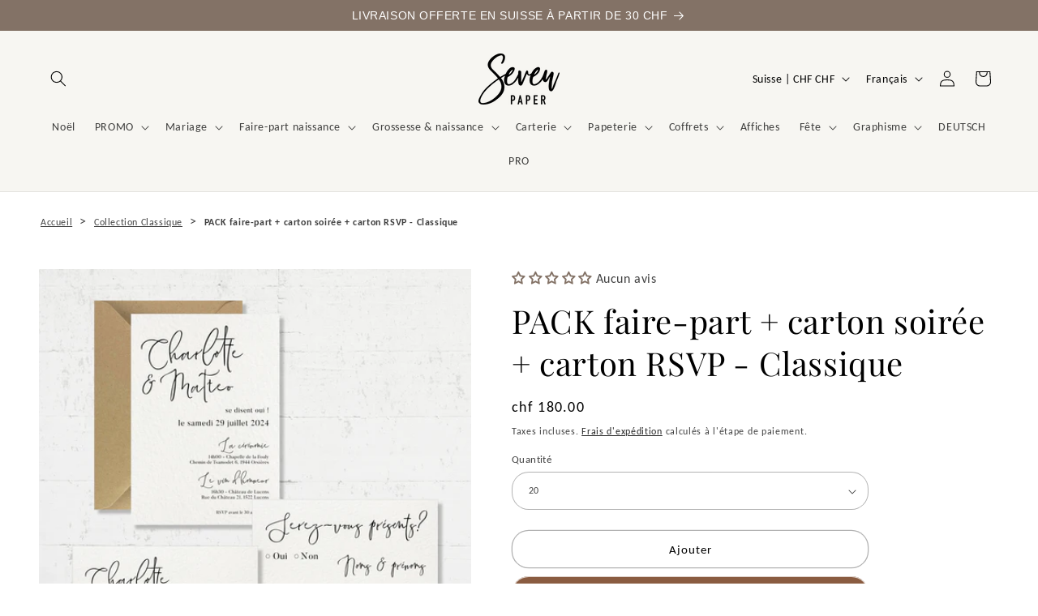

--- FILE ---
content_type: text/csv
request_url: https://cdn.shopify.com/s/files/1/0080/5060/6127/files/easify-translation-2025-12-155.csv?v=1765757061
body_size: 1278
content:
default;fr;de;ar;sl;sv
PrÃ©noms Ã  inscrire;;;;;
Yes;Oui;;;;
Date du mariage;;;;;
NumÃ©ro couleur du ruban;;;;;
PrÃ©nom;;;;;
Date de naissance;;;;;
Texte;;;;;
Votre texte (si pas le mÃªme que le modÃ¨le);;;;;
Entrez votre texte...;;;;;
Photographie Ã  tÃ©lÃ©charger (si option dans le modÃ¨le);;;;;
Ajouter les fichiers;;;;;
Langue supplÃ©mentaire ;;;;;
Date;;;;;
COMMENT Ã‡A MARCHE ?;;;;;
QUANTITÃ‰ ET ENVELOPPES;;;;;
QuantitÃ© et enveloppes;;;;;
Indiquez la quantitÃ© de faire-part souhaitÃ©e;;;;;
Je choisis la quantitÃ©;;;;;
Choisir la quantitÃ©;;;;;
Souhaitez-vous ajouter les enveloppes kraft ?;;;;;
Enveloppes 1;;;;;
Non;;;;;
10 enveloppes (0.40/piÃ¨ce);;;;;
20 enveloppes (0.40/piÃ¨ce);;;;;
30 enveloppes (0.40 / piÃ¨ce);;;;;
40 enveloppes (0.40 / piÃ¨ce);;;;;
50 enveloppes (0.40/piÃ¨ce);;;;;
60 enveloppes (0.40/piÃ¨ce);;;;;
70 enveloppes (0.40/piÃ¨ce);;;;;
80 enveloppes (0.40/piÃ¨ce);;;;;
90 enveloppes (0.40 / piÃ¨ce);;;;;
100 enveloppes (0.40 / piÃ¨ce);;;;;
110 enveloppes (0.40 / piÃ¨ce);;;;;
120 enveloppes (0.40/piÃ¨ce);;;;;
130 enveloppes (0.40/piÃ¨ce);;;;;
140 enveloppes (0.40/piÃ¨ce);;;;;
150 enveloppes (0.40/piÃ¨ce);;;;;
RÃ©ception des enveloppes pendant la production;;;;;
Permet de prÃ©parer les adresses en avance.;;;;;
Recevoir avec la papeterie;;;;;
Ã‰TAPE 1 : LE TEXTE ET PHOTOGRAPHIE;;;;;
Ã‰TAPE 1;;;;;
Vous prÃ©fÃ©rezâ€¦ ;;;;;
Ã‰crire mon propre texte;;;;;
Garder le texte du modÃ¨le;;;;;
Votre texte ici...;;;;;
Ã‰crivez ici vos informations et autres indications nÃ©cessaires pour la personnalisation ;;;;;
Le mÃªme texte que le modÃ¨le;;;;;
Souhaitez-vous ajouter une langue supplÃ©mentaire?;;;;;
Langue supplÃ©mentaire;;;;;
Texte de la langue supplÃ©mentaire;;;;;
Texte langue supplÃ©mentaire ;;;;;
Ecrivrez ici votre texte dans la langue supplÃ©mentaire ;;;;;
QuantitÃ© pour cette langue :;;;;;
QuantitÃ© dâ€™exemplaires pour cette langue;;;;;
Photographie;;;;;
Ajouter max. 10 images;;;;;
Ã‰TAPE 2;;;;;
Commentaires et recommandations (par exemple remplacer une illustration par une autre dâ€™un autre modÃ¨le ou suggÃ©rer une variante).;;;;;
Design et couleurs;;;;;
Choix du papier :;;;;;
TexturÃ© 300g : gaufrÃ© des deux cÃ´tÃ©s. Ã‰lÃ©gant et raffinÃ©.;;;;;
RecyclÃ© 300g : 100 % recyclÃ© avec de lÃ©gÃ¨res particules. Ã‰thique et naturel.;;;;;
Blanc non couchÃ© 270g :  lisse. Surface non couchÃ©e. Sobre et minimaliste.;;;;;
Ã‰TAPE 3 : LES DÃ‰TAILS QUI FONT LA DIFFÃ‰RENCE;;;;;
Ã‰TAPE 3;;;;;
Souhaitez-vous ajouter les enveloppes ?;;;;;
Enveloppes ;;;;;
Recevoir les enveloppes pendant la production;;;;;
Souhaitez-vous les coins arrondis ?;;;;;
Option disponible uniquement pour les format 10x15 cm;;;;;
Coins arrondis;;;;;
Fichier numÃ©rique ;;;;;
Commentaires pour le faire-part numÃ©rique;;;;;
Bon Ã  tirer (BAT) papier;;;;;
Oui;;;;;
La mention â€œSeven Paperâ€;;;;;
Laisser la mention;;;;;
Cartes de remerciement assorties;;;;;
10 cartes assorties (2.80/piÃ¨ce);;;;;
20 cartes assorties (1.80/piÃ¨ce);;;;;
30 cartes assorties (1.45/piÃ¨ce);;;;;
40 cartes assorties (1.35/piÃ¨ce);;;;;
50 cartes assorties (1.30/piÃ¨ce);;;;;
60 cartes assorties (1.25/piÃ¨ce);;;;;
70 cartes assorties (1.20/piÃ¨ce);;;;;
80 cartes assorties (1.20/piÃ¨ce);;;;;
90 cartes assorties (1.10/piÃ¨ce);;;;;
100 cartes assorties (1.00/piÃ¨ce);;;;;
110 cartes assorties (0.95/piÃ¨ce);;;;;
120 cartes assorties (0.90/piÃ¨ce);;;;;
130 cartes assorties (0.85/piÃ¨ce);;;;;
140 cartes assorties (0.85/piÃ¨ce);;;;;
150 cartes assorties (0.80/piÃ¨ce);;;;;
Choisir;;;;;
Texte recto de la carte de remerciements;;;;;
Ã‰TAPE 4 : VALIDATION;;;;;
Ã‰TAPE 4;;;;;
   CGV;;;;;
CGV;;;;;
Jâ€™ai lu et jâ€™accepte les conditions de vente pour les faire-part de naissance.;;;;;
This is a required field;"Il s'agit d'un champ obligatoire






";;;;
This is a required option;"Il s'agit d'une option obligatoire






";;;;
Please type at least {{minValue}} characters;"Veuillez saisir au moins {{minValue}} caractÃ¨res






";;;;
Please type at maximum {{maxValue}} characters;"Veuillez saisir un maximum de {{maxValue}} caractÃ¨res






";;;;
Please enter a minimum value of {{minValue}};"Veuillez saisir une valeur minimale de {{minValue}}






";;;;
Please enter a maximum value of {{maxValue}};"Veuillez saisir une valeur maximale de {{maxValue}}






";;;;
Please select at least {{minValue}} options;"Veuillez sÃ©lectionner au moins {{minValue}} options






";;;;
Please select at maximum {{maxValue}} options;"Veuillez sÃ©lectionner au maximum {{maxValue}} options






";;;;
Between {{minValue}} - {{maxValue}};"Entre {{minValue}} et {{maxValue}}






";;;;
Select a minimum of {{minValue}} and a maximum of {{maxValue}} items;"SÃ©lectionnez un minimum de {{minValue}} et un maximum de {{maxValue}} Ã©lÃ©ments.






";;;;
You've chosen:;"Vous avez choisiÂ :






";;;;
Your selections will add an additional charge of;"Selon vos choix, un supplÃ©ment peut sâ€™appliquer.
";;;;
Total price;Prix total;;;;
This input value is not numeric!;Merci dâ€™indiquer un nombre valide;;;;
Custom Option for {{productName}};Option personnalisÃ©e pour {{productName}};;;;
Tiered wholesale price;Tarifs dÃ©gressifs;;;;
Quantity;QuantitÃ©;;;;
Savings;Vous Ã©conomisez;;;;
Save;Ã‰conomiser;;;;
Wholesale discount;Remise sur quantitÃ©;;;;
Apply;Appliquer;;;;
Enter your discount here;Entrez votre code de rÃ©duction;;;;
Discount field must not be blank;Merci dâ€™indiquer un code;;;;
Invalid discount code;Ce code ne semble pas valide;;;;
Discount;RÃ©duction;;;;
Confirm;Confirmer;;;;
Cancel;Fermer;;;;
From;Ã€ partir de;;;;
Edit options;Modifier mes choix;;;;
Search for a font;Rechercher une police;;;;
Select a font;Choisir une police;;;;
Add files;Ajouter des fichiers;;;;
Please select;Merci de faire un choix;;;;
SOLD OUT;Victime de son succÃ¨s;;;;
Uploading;TÃ©lÃ©chargement en coursâ€¦;;;;
Please upload file having extensions {{extensions}} - {{fileName}};Merci dâ€™ajouter un fichier au format {{extensions}} â€“ {{fileName}};;;;
Please upload file size less than {{maxFileSize}}MB - {{fileName}};Le fichier {{fileName}} dÃ©passe la taille maximale autorisÃ©e ({{maxFileSize}} Mo);;;;
Something went wrong! Please try again.;Oupsâ€¦ une petite erreur sâ€™est glissÃ©e. Merci de rÃ©essayer.;;;;
Customize it;Personnaliser;;;;
Customize Your Product;Personnalisez votre crÃ©ation;;;;
Add to cart;Ajouter au panier;;;;
Choose color;Choisir la couleur;;;;
Please upload at least {{minValue}} files; Merci dâ€™ajouter au moins {{minValue}} fichier(s);;;;
Type to search options;Tapez pour rechercher;;;;
Search options;Rechercher des options;;;;
No results found;Aucun rÃ©sultat trouvÃ© rÃ©sultat;;;;